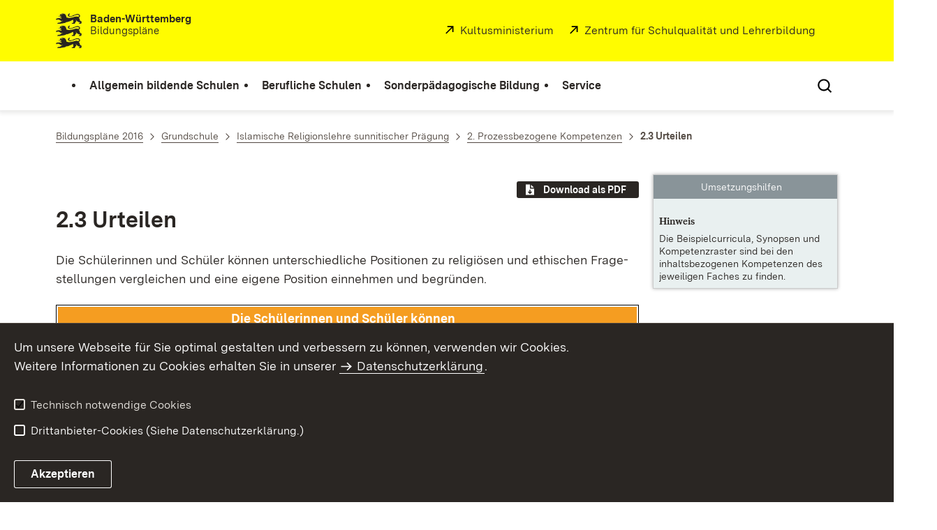

--- FILE ---
content_type: text/html;charset=UTF-8
request_url: https://www.bildungsplaene-bw.de/,Lde/LS/BP2016BW/ALLG/GS/RISL/PK/03
body_size: 9545
content:
<!DOCTYPE html>
<html class="no-js" lang="de">
	<head>
		<!--
			SV Request: https://www.bildungsplaene-bw.de/,Lde/BP2016BW_ALLG_GS_RISL_PK_03
						HTTP Request: https://www.bildungsplaene-bw.de/,Lde/BP2016BW_ALLG_GS_RISL_PK_03
						ItemId: cbi:///cms/3345745
						NodeId: cbi:///cms/3345745
						PageId: cbi:///cms/3345747
						Preview: false
			PreviewEditing: false
		-->
		
<link rel="dns-prefetch" href="https://cdn.jsdelivr.net">
<meta charset="UTF-8">
<meta name="viewport" content="width=device-width, initial-scale=1.0">
<meta http-equiv="x-ua-compatible" content="ie=edge">
<title>2.3 Urteilen - Bildungsplan</title>
<script>
    document.documentElement.className = document.documentElement.className.replace(/(\s|^)no-js(\s|$)/, '$1js$2');
    window.bawue2024 = {
        TITLE: '',
        ASSET_BASE_URL: '/',
        JS_BASE_URL: '/javascripts/',
        ICON_SPRITE_URL: '/site/bildungsplan-rebrush2024/resourceCached/232/prjbawue/media/icons/icons.svg',
        SITE_NAME: 'bildungsplan-rebrush2024',
    };
</script>
<link rel="stylesheet" media="screen" href="/site/bildungsplan-rebrush2024/resourceCached/232/prjbawue/css/main.css">
<link rel="stylesheet" media="print" href="/site/bildungsplan-rebrush2024/resourceCached/232/prjbawue/css/print.css">
<link rel="stylesheet" media="screen" href="/site/bildungsplan-rebrush2024/resourceCached/232/prjbawue/css/custom.css">
<link rel="stylesheet" media="print" href="/site/bildungsplan-rebrush2024/resourceCached/232/prjbawue/css/custom-print.min.css">
<link rel="stylesheet" media="screen" href="/site/bildungsplan-rebrush2024/resourceCached/232/prjbawue/css/fontawesome.min.css">
<link rel="stylesheet" media="screen" href="/site/bildungsplan-rebrush2024/resourceCached/232/prjbawue/css/glightbox.min.css">
<script src="/site/bildungsplan-rebrush2024/resourceCached/232/prjbawue/js/head.js" defer></script>
<link rel="preload" as="font" type="font/woff2" href="/site/bildungsplan-rebrush2024/resourceCached/232/prjbawue/fonts/BaWueSansWeb-Regular.woff2" crossorigin>
<link rel="preload" as="font" type="font/woff2" href="/site/bildungsplan-rebrush2024/resourceCached/232/prjbawue/fonts/BaWueSansWeb-Bold.woff2" crossorigin>
<link rel="preload" as="font" type="font/woff2" href="/site/bildungsplan-rebrush2024/resourceCached/232/prjbawue/fonts/BaWueSerifWeb-Regular.woff2" crossorigin>
<link rel="preload" as="font" type="font/woff2" href="/site/bildungsplan-rebrush2024/resourceCached/232/prjbawue/fonts/BaWueSerifWeb-Bold.woff2" crossorigin>
<link rel="apple-touch-icon" sizes="180x180" href="/site/bildungsplan-rebrush2024/resourceCached/232/components/favicon/apple-touch-icon.png">
<link rel="icon" type="image/png" sizes="32x32" href="/site/bildungsplan-rebrush2024/resourceCached/232/components/favicon/favicon-32x32.png">
<link rel="icon" type="image/png" sizes="16x16" href="/site/bildungsplan-rebrush2024/resourceCached/232/components/favicon/favicon-16x16.png">
<link rel="manifest" href="/site/bildungsplan-rebrush2024/resourceCached/232/components/favicon/site.webmanifest">
<link rel="mask-icon" href="/site/bildungsplan-rebrush2024/resourceCached/232/components/favicon/safari-pinned-tab.svg" color="#fffc00">
<meta name="msapplication-TileColor" content="#fffc00">
<meta name="theme-color" content="#fffc00">
<meta name="keywords" content="Wert ersetzen durch gemeinsame Schlüsselworte" />
<meta name="description" content="Wert ersetzen durch gemeinsame Seitenbeschreibung" />
<meta property="og:title" content="2.3 Urteilen">
<meta property="og:type" content="website">
<meta property="og:locale" content="de">
<meta property="og:url" content="https://www.bildungsplaene-bw.de/,Lde/BP2016BW_ALLG_GS_RISL_PK_03">
<script type="text/javascript" src="/site/bildungsplan-rebrush2024/resourceCached/232/libs/jquery/js/jquery-3.7.1.min.js"></script>
<link href="/site/bildungsplan-rebrush2024/resourceCached/232/libs/jquery-ui/css/smoothness/jquery-ui-1.14.1.min.css" rel="stylesheet" type="text/css" />
<script type="text/javascript" src="/site/bildungsplan-rebrush2024/resourceCached/232/libs/jquery-ui/js/jquery-ui-1.14.1.min.js"></script>
<link rel="stylesheet" href="/site/bildungsplan-rebrush2024/resourceCached/232/libs/scrolltop/css/ap-scroll-top.min.css">
<script src="/site/bildungsplan-rebrush2024/resourceCached/232/libs/scrolltop/js/ap-scroll-top.min.js"></script>
<link rel="stylesheet" media="screen" href="/site/bildungsplan-rebrush2024/resourceCached/232/libs/jquery-prettyphoto/css/prettyPhoto.css" />
<script src="/site/bildungsplan-rebrush2024/resourceCached/232/libs/jquery-prettyphoto/js/jquery.prettyPhoto.js"></script>
<link rel="stylesheet" href="/site/bildungsplan-rebrush2024/resourceCached/232/bildungsplan/css/lsbp.css">
<link rel="stylesheet" href="/site/bildungsplan-rebrush2024/resourceCached/232/bildungsplan/css/lsbp_print.css" media="print">
<link rel="stylesheet" href="/site/bildungsplan-rebrush2024/resourceCached/232/bildungsplan/css/jquery.fancybox.min.css">
<script src="/site/bildungsplan-rebrush2024/resourceCached/232/bildungsplan/js/lsbp.js"></script>
<script src="/site/bildungsplan-rebrush2024/resourceCached/232/bildungsplan/js/jquery.fancybox.min.js"></script>
<link href="/site/bildungsplan-rebrush2024/resourceCached/232/content/content.css" rel="stylesheet" type="text/css" />
<link rel="stylesheet" type="text/css" href="/site/bildungsplan-rebrush2024/resourceTemplate/bildungsplan/Lde/-/3345745/232/resource.content-colors.css" media="screen" />
<script type="text/javascript" src="/site/bildungsplan-rebrush2024/resourceCached/232/content/js/content.js"></script>
<script type="text/javascript" src="/site/bildungsplan-rebrush2024/resourceCached/232/pluginLib/pluginLib.-1042957653.js"></script>
<link href="/site/bildungsplan-rebrush2024/resourceCached/232/pluginLib/pluginLib.676121957.css" rel="stylesheet" type="text/css" />
<script src="/site/bildungsplan-rebrush2024/resourceCached/232/prjbawue/js/glightbox.min.js" defer></script>
<script async src="https://cdn.jsdelivr.net/npm/altcha/dist/altcha.min.js" type="module"></script>
<script src="/site/bildungsplan-rebrush2024/resourceCached/232/prjbawue/translations/en.js"></script>
<script src="/site/bildungsplan-rebrush2024/resourceCached/232/prjbawue/translations/fr.js"></script>
<link rel="stylesheet" media="screen" href="/site/bildungsplan-rebrush2024/resourceTemplate/bildungsplan/Lde/-/3345745/232/resource.content-dynamic.css" />
<link rel="stylesheet" media="screen" href="/site/bildungsplan-rebrush2024/resourceTemplate/bildungsplan/Lde/-/3345745/232/resource.custom-content-dynamic.css" />

		<link rel="stylesheet" href="/site/bildungsplan-rebrush2024/resourceCached/232/prjbawue/css/bildungsplan.min.css" media="all">
<link rel="stylesheet" href="/site/bildungsplan-rebrush2024/resourceCached/232/prjbawue/css/leftNavigation.min.css" media="all">
<script src="/site/bildungsplan-rebrush2024/resourceCached/232/prjbawue/js/bildungsplan.min.js"></script>
<script src="/site/bildungsplan-rebrush2024/resourceCached/232/prjbawue/js/leftNavigation.min.js"></script>
<script src="/site/bildungsplan-rebrush2024/resourceCached/232/prjbawue/js/searchNavigation.min.js"></script>
<script src="https://www.bildungsplaene-bw.de/site/bildungsplan-rebrush2024/get/documents/lsbw/MathJax/MathJax.js?config=TeX-AMS-MML_HTMLorMML"></script>
	</head>

	<body class="v-lp js-searchable">
		<div class="page" id="page">
			<a class="skip-link t-dark" href="#content" title="Zum Inhalt springen">
    <span class="icon-link skip-link__text">
        <span class="icon-link__button">
            <svg class="icon icon--arrow-right icon-link__icon" viewBox="0 0 200 200" aria-hidden="true">
                <use xlink:href="#icon-arrow-right"></use>
            </svg>
        </span>
        <span class="icon-link__text">Zum Inhalt springen</span>
    </span>
</a>			


<header class="header">
    <script id="bwHeaderNavigation" type="application/json">
                    {"25861925":{"order":1,"level":0,"title":"Berufliche Schulen","link":"#","target":"_self","active":0,"current":0,"hasChildren":false,"hasSubpages":1,"children":[{"25862053":{"order":0,"level":1,"title":"Berufsschule","link":"/,Lde/25862055","target":"_self","active":0,"current":0,"hasChildren":false,"hasSubpages":0,"children":[]},"25862064":{"order":1,"level":1,"title":"Berufsvorbereitende Bildungsangebote","link":"/,Lde/25862066","target":"_self","active":0,"current":0,"hasChildren":false,"hasSubpages":0,"children":[]},"25862074":{"order":2,"level":1,"title":"Berufsfachschule","link":"/,Lde/25862076","target":"_self","active":0,"current":0,"hasChildren":false,"hasSubpages":0,"children":[]},"25862084":{"order":3,"level":1,"title":"Berufskolleg","link":"/,Lde/25862086","target":"_self","active":0,"current":0,"hasChildren":false,"hasSubpages":0,"children":[]},"25862099":{"order":4,"level":1,"title":"Berufliches Gymnasium","link":"/,Lde/25862101","target":"_self","active":0,"current":0,"hasChildren":false,"hasSubpages":0,"children":[]},"25862109":{"order":5,"level":1,"title":"Berufsoberschule","link":"/,Lde/25862111","target":"_self","active":0,"current":0,"hasChildren":false,"hasSubpages":0,"children":[]},"25862119":{"order":6,"level":1,"title":"Fachschule","link":"/,Lde/25862121","target":"_self","active":0,"current":0,"hasChildren":false,"hasSubpages":0,"children":[]}},{"25862129":{"order":7,"level":1,"title":"Schulartübergreifend","link":"/,Lde/25862131","target":"_self","active":0,"current":0,"hasChildren":false,"hasSubpages":0,"children":[]},"25862140":{"order":8,"level":1,"title":"Bildungsplanarchiv (berufliche Schulen)","link":"/,Lde/25862142","target":"_self","active":0,"current":0,"hasChildren":false,"hasSubpages":0,"children":[]}}]},"25861938":{"order":2,"level":0,"title":"Sonderpädagogische Bildung","link":"#","target":"_self","active":0,"current":0,"hasChildren":false,"hasSubpages":1,"children":[{"25862152":{"order":0,"level":1,"title":"Bildungspläne nach Förderschwerpunkten","link":"#","target":"_self","active":0,"current":0,"hasChildren":false,"hasSubpages":1,"children":{"25862170":{"order":0,"level":2,"title":"Förderschwerpunkt Geistige Entwicklung 2022","link":"/,Lde/25862172","target":"_self","active":0,"current":0,"hasChildren":false,"hasSubpages":0,"children":[]},"25862182":{"order":1,"level":2,"title":"Förderschwerpunkt Lernen 2022","link":"/,Lde/25862184","target":"_self","active":0,"current":0,"hasChildren":false,"hasSubpages":0,"children":[]},"25862194":{"order":2,"level":2,"title":"Förderschwerpunkt Hören 2011","link":"/,Lde/25862196","target":"_self","active":0,"current":0,"hasChildren":false,"hasSubpages":0,"children":[]},"25862219":{"order":3,"level":2,"title":"Förderschwerpunkt körperliche und motorische Entwicklung 2015","link":"/,Lde/25862221","target":"_self","active":0,"current":0,"hasChildren":false,"hasSubpages":0,"children":[]},"25862236":{"order":4,"level":2,"title":"Förderschwerpunkt Sehen 2011","link":"/,Lde/25862238","target":"_self","active":0,"current":0,"hasChildren":false,"hasSubpages":0,"children":[]},"25862253":{"order":5,"level":2,"title":"Förderschwerpunkt Sprache 2012","link":"/,Lde/25862255","target":"_self","active":0,"current":0,"hasChildren":false,"hasSubpages":0,"children":[]},"25862270":{"order":6,"level":2,"title":"Förderschwerpunkt emotionale und soziale Entwicklung 2010","link":"/,Lde/25862272","target":"_self","active":0,"current":0,"hasChildren":false,"hasSubpages":0,"children":[]},"25862308":{"order":7,"level":2,"title":"Förderschwerpunkt Schüler in längerer Krankenhausbehandlung","link":"/,Lde/25862310","target":"_self","active":0,"current":0,"hasChildren":false,"hasSubpages":0,"children":[]}}}},{"25862319":{"order":1,"level":1,"title":"Ab dem Schuljahr 2022/2023 nicht mehr gültige Bildungspläne (Archiv)","link":"#","target":"_self","active":0,"current":0,"hasChildren":false,"hasSubpages":1,"children":{"25862323":{"order":1,"level":2,"title":"Förderschwerpunkt Lernen 2008","link":"/,Lde/2128165_25861938_25862319_25862323_25276904","target":"_self","active":0,"current":0,"hasChildren":false,"hasSubpages":0,"children":[]},"25862324":{"order":2,"level":2,"title":"Förderschwerpunkt geistige Entwicklung 2009","link":"/,Lde/2128165_25861938_25862319_25862324_25276910","target":"_self","active":0,"current":0,"hasChildren":false,"hasSubpages":0,"children":[]}}}},{"25862325":{"order":2,"level":1,"title":"Sonderpädagogische Bildungs- und Beratungszentren (SBBZ)","link":"/,Lde/25862327","target":"_self","active":0,"current":0,"hasChildren":false,"hasSubpages":0,"children":[]}}]},"25861913":{"order":0,"level":0,"title":"Allgemein bildende Schulen","link":"#","target":"_self","active":0,"current":0,"hasChildren":false,"hasSubpages":1,"children":[{"25861955":{"order":0,"level":1,"title":"Bildungspläne nach Schularten","link":"#","target":"_self","active":0,"current":0,"hasChildren":false,"hasSubpages":1,"children":{"25862909":{"order":0,"level":2,"title":"Bildungsplan der Grundschule","link":"/,Lde/25862912","target":"_self","active":0,"current":0,"hasChildren":false,"hasSubpages":0,"children":[]},"25862919":{"order":1,"level":2,"title":"Gemeinsamer Bildungsplan der Sekundarstufe I","link":"/,Lde/25862921","target":"_self","active":0,"current":0,"hasChildren":false,"hasSubpages":0,"children":[]},"25862928":{"order":2,"level":2,"title":"Bildungsplan des Gymnasiums","link":"/,Lde/25862930","target":"_self","active":0,"current":0,"hasChildren":false,"hasSubpages":0,"children":[]},"25862937":{"order":3,"level":2,"title":"Bildungsplan der Oberstufe an Gemeinschaftsschulen","link":"/,Lde/25862939","target":"_self","active":0,"current":0,"hasChildren":false,"hasSubpages":0,"children":[]}}},"25861989":{"order":1,"level":1,"title":"Anhörungsfassungen","link":"/,Lde/ANHOERUNG","target":"_self","active":0,"current":0,"hasChildren":false,"hasSubpages":0,"children":[]}},{"25862007":{"order":2,"level":1,"title":"Leitperspektiven","link":"/,Lde/25862009","target":"_self","active":0,"current":0,"hasChildren":false,"hasSubpages":0,"children":[]},"25862028":{"order":3,"level":1,"title":"Schulartübergreifende verbindliche Werke","link":"#","target":"_self","active":0,"current":0,"hasChildren":false,"hasSubpages":1,"children":{"25863096":{"order":3,"level":2,"title":"Leitfaden Demokratiebildung","link":"/,Lde/25863098","target":"_self","active":0,"current":0,"hasChildren":false,"hasSubpages":0,"children":[]},"25863110":{"order":4,"level":2,"title":"Rechtschreibrahmen","link":"/,Lde/25863112","target":"_self","active":0,"current":0,"hasChildren":false,"hasSubpages":0,"children":[]},"25863123":{"order":5,"level":2,"title":"Grammatikrahmen","link":"/,Lde/25863125","target":"_self","active":0,"current":0,"hasChildren":false,"hasSubpages":0,"children":[]}}}},{"25862036":{"order":4,"level":1,"title":"Implementierung","link":"#","target":"_self","active":0,"current":0,"hasChildren":false,"hasSubpages":1,"children":{"25863202":{"order":4,"level":2,"title":"Inkrafttreten","link":"/,Lde/25863204","target":"_self","active":0,"current":0,"hasChildren":false,"hasSubpages":0,"children":[]},"25863458":{"order":5,"level":2,"title":"Implementierungskonzept überarbeiteter Pläne","link":"/,Lde/25863460","target":"_self","active":0,"current":0,"hasChildren":false,"hasSubpages":0,"children":[]}}}},{"25862043":{"order":5,"level":1,"title":"Informationen zum Bildungsplan 2016","link":"#","target":"_self","active":0,"current":0,"hasChildren":false,"hasSubpages":1,"children":{"25863630":{"order":5,"level":2,"title":"Einführung in den Bildungsplan 2016","link":"/,Lde/25863633","target":"_self","active":0,"current":0,"hasChildren":false,"hasSubpages":0,"children":[]},"25863646":{"order":6,"level":2,"title":"Lehrkräftebegleitheft","link":"/,Lde/25863648","target":"_self","active":0,"current":0,"hasChildren":false,"hasSubpages":0,"children":[]},"25863651":{"order":7,"level":2,"title":"Umsetzungshilfen zum Bildungsplan","link":"/,Lde/25863653","target":"_self","active":0,"current":0,"hasChildren":false,"hasSubpages":0,"children":[]},"25863656":{"order":8,"level":2,"title":"Zugelassene Schulbücher","link":"/,Lde/25863658","target":"_self","active":0,"current":0,"hasChildren":false,"hasSubpages":0,"children":[]}}}}]},"25861946":{"order":3,"level":0,"title":"Service","link":"#","target":"_self","active":0,"current":0,"hasChildren":false,"hasSubpages":1,"children":[{"25862338":{"order":0,"level":1,"title":"Impressum","link":"/,Lde/impressum","target":"_self","active":0,"current":0,"hasChildren":false,"hasSubpages":0,"children":[]},"25862358":{"order":1,"level":1,"title":"Datenschutz","link":"/,Lde/datenschutz","target":"_self","active":0,"current":0,"hasChildren":false,"hasSubpages":0,"children":[]}}]}}
            </script>

    <div class="header__accent">
        <div class="header__container">
            <!-- Logo-->
            <div class="header__logo">
                <a class="logo" href="/,Lde/Startseite" title="Bildungspläne Baden-Württemberg">
                    <img class="logo__image" src="/site/bildungsplan-rebrush2024/get/params_E533855079/2128213/L%C3%B6wen.jpeg" alt="Löwen">
                    <span class="logo__text">
                        <span>
                            <b>Baden-Württemberg</b><br />Bildungspläne
                        </span>
                    </span>
                </a>
            </div>

            <div class="header__external">
                
                    
                                                                        
                                                    <a class="icon-link" href="http://www.km-bw.de" title="Kultusministerium" rel="noopener noreferrer" target="_blank" aria-label="Kultusministerium">
    <span class="icon-link__button">
        <svg class="icon icon--external icon-link__icon" viewBox="0 0 200 200" aria-hidden="true">
            <use xlink:href="#icon-external"></use>
        </svg>
    </span>
    <span class="icon-link__text">Kultusministerium</span>
</a>                                            
                                                                        
                                                    <a class="icon-link" href="http://www.zsl-bw.de" title="" rel="noopener noreferrer" target="_self" aria-label="">
    <span class="icon-link__button">
        <svg class="icon icon--external icon-link__icon" viewBox="0 0 200 200" aria-hidden="true">
            <use xlink:href="#icon-external"></use>
        </svg>
    </span>
    <span class="icon-link__text">Zentrum für Schulqualität und Lehrerbildung</span>
</a>                                                            
                                                            


                                                </div>

            <nav class="header__mikronav" aria-labelledby="mikronav-label">
                <span class="u-hidden-visually" id="mikronav-label">Links zu barrierefreien Angeboten und anderen Sprachen</span>
                <ul class="header__mikronav-list">
                    
                    <!-- Language Dropdown-->
                    
                    <!-- This is the no-js Fallback, will be replaced by JS-->
                    <li class="header__service">
                        <ul>
                            						
	
				
		
		
		<li class="header__search">
			<button class="header__icon js-tooltip"
					aria-expanded="false"
					aria-controls="header-icon-tooltip--search---481640471"
					aria-labelledby="header-icon-label--search---481640471"
					data-template="header-icon-tooltip--search---481640471"
					type="button"
					data-suggest-url="/site/bildungsplan-rebrush2024/search/3345745/Lde/suche.html"
					data-url="/site/bildungsplan-rebrush2024/search/3345745/Lde/suche.html"
					data-suggest=""
					data-suggest-title="Top-Themen"
					data-search-field-placeholder="Suchbegriff eingeben"
					data-search-field-label="Suchbegriff eingeben">
				<svg class="icon icon--search header__svg" viewBox="0 0 200 200" aria-hidden="true">
					<use xlink:href="#icon-search"></use>
				</svg>

				<span class="header__icon-text" hidden id="header-icon-label--search---481640471">
					Suche				</span>

				<span class="tooltip__content" id="header-icon-tooltip--search---481640471">
					Suche				</span>
			</button>
		</li>
	                            <li class="header__burger">
                                                                                                                                <a class="header__icon js-tooltip" href="/site/bildungsplan-rebrush2024/sitemap/2128165/Lde/inhaltsuebersicht.html" aria-expanded="false" aria-controls="header-icon-tooltip--burger---828426363" aria-labelledby="header-icon-label--burger---828426363" data-template="header-icon-tooltip--burger---828426363">
                                    <svg class="icon icon--burger-menu header__svg" viewBox="0 0 200 200" aria-hidden="true">
                                        <use xlink:href="#icon-burger-menu"></use>
                                    </svg>
                                    <span class="header__icon-text" hidden id="header-icon-label--burger---828426363">Menü</span>
                                    <span class="tooltip__content" id="header-icon-tooltip--burger---828426363">Menü</span>
                                </a>
                            </li>
                        </ul>
                    </li>
                </ul>
            </nav>
        </div>
    </div>

    <div class="header__main">
        <div class="header__container">
            <nav class="header__mainnav main-menu" id="header-mainnav" aria-label="Hauptnavigation">
                <!-- This is the no-js Fallback, will be replaced by JS-->
                <ul class="header__mainnav-list">
                                                                        <li class="header__item">
                                <a class="header__link" href="#">
                                    <span class="header__text">Allgemein bildende Schulen</span>
                                </a>
                            </li>
                                                                                                <li class="header__item">
                                <a class="header__link" href="#">
                                    <span class="header__text">Berufliche Schulen</span>
                                </a>
                            </li>
                                                                                                <li class="header__item">
                                <a class="header__link" href="#">
                                    <span class="header__text">Sonderpädagogische Bildung</span>
                                </a>
                            </li>
                                                                                                <li class="header__item">
                                <a class="header__link" href="#">
                                    <span class="header__text">Service</span>
                                </a>
                            </li>
                                                            </ul>
            </nav>

            <!-- This is the no-js Fallback, that needs to be a duplicate from the above .header__service (except the "div" is a "nav" here). Will be replaced by JS afterwords.-->
                        <nav class="header__service" aria-labelledby="header-service-label---182040994">
                <span class="u-hidden-visually" id="header-service-label---182040994">Inhaltsübersicht mit Suchfunktion</span>
                <ul class="header__service-list">
                    						
	
				
		
		
		<li class="header__search">
			<button class="header__icon js-tooltip"
					aria-expanded="false"
					aria-controls="header-icon-tooltip--search---1423584968"
					aria-labelledby="header-icon-label--search---1423584968"
					data-template="header-icon-tooltip--search---1423584968"
					type="button"
					data-suggest-url="/site/bildungsplan-rebrush2024/search/3345745/Lde/suche.html"
					data-url="/site/bildungsplan-rebrush2024/search/3345745/Lde/suche.html"
					data-suggest=""
					data-suggest-title="Top-Themen"
					data-search-field-placeholder="Suchbegriff eingeben"
					data-search-field-label="Suchbegriff eingeben">
				<svg class="icon icon--search header__svg" viewBox="0 0 200 200" aria-hidden="true">
					<use xlink:href="#icon-search"></use>
				</svg>

				<span class="header__icon-text" hidden id="header-icon-label--search---1423584968">
					Suche				</span>

				<span class="tooltip__content" id="header-icon-tooltip--search---1423584968">
					Suche				</span>
			</button>
		</li>
	                </ul>
            </nav>
        </div>
    </div>
</header>						
        
        
    			<main class="page__content" id="content">
					
		<div class="breadcrumb">
			<div class="breadcrumb__inner">
				<nav class="breadcrumb__nav" aria-label="Breadcrumb">
					<ol class="breadcrumb__list" itemscope itemtype="https://schema.org/BreadcrumbList">
																																																															<li class="breadcrumb__list-item" itemprop="itemListElement" itemscope itemtype="https://schema.org/ListItem">
													<a class="breadcrumb__item" href="/,Lde/BP2016BW_ALLG" itemtype="https://schema.org/Thing" itemprop="item" itemscope="itemscope" title="Bildungspl&auml;ne 2016">
														<span class="breadcrumb__item-label" itemprop="name">Bildungspl&auml;ne 2016</span>
													</a>
													<meta itemprop="position" content="1">
												</li>
																																																																																															<li class="breadcrumb__list-item" itemprop="itemListElement" itemscope itemtype="https://schema.org/ListItem">
													<a class="breadcrumb__item" href="/,Lde/BP2016BW_ALLG_GS" itemtype="https://schema.org/Thing" itemprop="item" itemscope="itemscope" title="Grundschule">
														<span class="breadcrumb__item-label" itemprop="name">Grundschule</span>
													</a>
													<meta itemprop="position" content="2">
												</li>
																																																																																															<li class="breadcrumb__list-item" itemprop="itemListElement" itemscope itemtype="https://schema.org/ListItem">
													<a class="breadcrumb__item" href="/,Lde/BP2016BW_ALLG_GS_RISL" itemtype="https://schema.org/Thing" itemprop="item" itemscope="itemscope" title="Islamische Religionslehre sunnitischer Pr&auml;gung">
														<span class="breadcrumb__item-label" itemprop="name">Islamische Religionslehre sunnitischer Pr&auml;gung</span>
													</a>
													<meta itemprop="position" content="3">
												</li>
																																																																																															<li class="breadcrumb__list-item" itemprop="itemListElement" itemscope itemtype="https://schema.org/ListItem">
													<a class="breadcrumb__item" href="/,Lde/BP2016BW_ALLG_GS_RISL_PK" itemtype="https://schema.org/Thing" itemprop="item" itemscope="itemscope" title="2. Prozessbezogene Kompetenzen">
														<span class="breadcrumb__item-label" itemprop="name">2. Prozessbezogene Kompetenzen</span>
													</a>
													<meta itemprop="position" content="4">
												</li>
																																																																								<li class="breadcrumb__list-item" itemprop="itemListElement" itemscope itemtype="https://schema.org/ListItem">
											<span class="breadcrumb__item" aria-current="page" itemtype="https://schema.org/Thing" itemprop="item" itemscope="itemscope">
												<span class="breadcrumb__item-label" itemprop="name">2.3 Urteilen</span>
											</span>
											<meta itemprop="position" content="5">
										</li>
																																																				</ol>
				</nav>
			</div>
		</div>
					

								


<div class="page__section page__section--half">
	        <div class="grid grid--75-25">
            <div class="grid__row">
                
                <div class="grid__col grid__col--1">
                    <div class="contentslot slot-content">
                        		                    
	    <div class="bildungsplan-download-link" data-bpid="BP2016BW_ALLG_GS_RISL_PK_03" data-bptitle="2.3 Urteilen">
        <a class="button button--primary button--small" href="/site/bildungsplan-rebrush2024/bpExport/3345745/Lde/index.html?_page=0&requestMode=PDF&_finish=Erstellen" target="_blank" title="Als PDF exportieren">
            <svg class="icon icon--bw-file-download-solid button__icon" viewBox="0 0 200 200" aria-hidden="true">
                <use xlink:href="#icon-bw-file-download-solid"></use>
            </svg>
            <span class="button__text">Download als PDF</span>
        </a>
    </div>

   <!-- hyphenated page content start -->
	<div class="text">
                    <h2 class="headline headline--2"> 2.3 Ur­tei­len </h2>
                            <div class="composedcontent-pbsbw---html-element-simple" id="anker3345750">
  <div class="basecontent-pbsbw---html-editor-simple" id="anker3345751">
<p>Die Schü­le­rin­nen und Schü­ler kön­nen un­ter­schied­li­che Po­si­tio­nen zu re­li­giö­sen und ethi­schen Fra­ge­stel­lun­gen ver­glei­chen und ei­ne ei­ge­ne Po­si­ti­on ein­neh­men und be­grün­den.</p>
</div>  </div>
        	</div>

    <section class="table PTK_GESAMT">
        <div class="table__scroll-wrapper">
            <table class="table__inner">
                <tbody class="table__body">
                    <tr class="table__row">
    <td class="table__cell PTK_INTRO">
	    <span>Die Schü­le­rin­nen und Schü­ler kön­nen</span>
    </td>
</tr>

	<tr class="table__row">
    <td class="table__cell PTK_TK" data-bpid="BP2016BW_ALLG_GS_RISL_PK_03_01">
        <a id="BP2016BW_ALLG_GS_RISL_PK_03_01"></a>
	    		    <div class="composedcontent-pbsbw---html-element-simple" id="anker3345754">
  <div class="basecontent-pbsbw---html-editor-simple" id="anker3345755">
  <div class="teilkompetenzNumber">1.</div>
  <div class="teilkompetenzText">
<p>Si­tua­tio­nen be­schrei­ben, in de­nen Men­schen re­li­gi­ös-e­thi­sche Grund­er­fah­run­gen ma­chen und dar­aus re­li­giö­se Fra­ge­stel­lun­gen ent­wi­ckeln</p>
</div>
</div>  </div>
	        </td>
</tr>	<tr class="table__row">
    <td class="table__cell PTK_TK" data-bpid="BP2016BW_ALLG_GS_RISL_PK_03_02">
        <a id="BP2016BW_ALLG_GS_RISL_PK_03_02"></a>
	    		    <div class="composedcontent-pbsbw---html-element-simple" id="anker3345757">
  <div class="basecontent-pbsbw---html-editor-simple" id="anker3345758">
  <div class="teilkompetenzNumber">2.</div>
  <div class="teilkompetenzText">
<p>aus­ge­hend von kon­kre­ten Si­tua­tio­nen un­ter­schied­li­che Po­si­tio­nen zu re­li­giö­sen und ethi­schen Fra­ge­stel­lun­gen dar­stel­len und ver­glei­chen</p>
</div>
</div>  </div>
	        </td>
</tr>	<tr class="table__row">
    <td class="table__cell PTK_TK" data-bpid="BP2016BW_ALLG_GS_RISL_PK_03_03">
        <a id="BP2016BW_ALLG_GS_RISL_PK_03_03"></a>
	    		    <div class="composedcontent-pbsbw---html-element-simple" id="anker3345760">
  <div class="basecontent-pbsbw---html-editor-simple" id="anker3345761">
  <div class="teilkompetenzNumber">3.</div>
  <div class="teilkompetenzText">
<p>ei­nen ei­ge­nen Stand­punkt da­zu ein­neh­men und be­grün­den</p>
</div>
</div>  </div>
	        </td>
</tr>                </tbody>
            </table>
        </div>
    </section>
<!-- hyphenated page content ends -->
        		                                    </div>

                    <hr class="seperator-dashed">

                    <div class="bildungsplan-download-link">
                                                                                    <a class="button button--primary button--small" href="/site/bildungsplan-rebrush2024/bpExport/3345745/Lde/index.html?_page=0&requestMode=PDF&_finish=Erstellen" target="_blank" title="Als PDF exportieren">
                                    <svg class="icon icon--bw-file-download-solid button__icon" viewBox="0 0 200 200" aria-hidden="true">
                                        <use xlink:href="#icon-bw-file-download-solid"></use>
                                    </svg>
                                    <span class="button__text">Download als PDF</span>
                                </a>
                                                                        </div>
                </div>

                                    <div class="grid__col grid__col--2">
                        
    <script>
        function shortenText(text, length, suffix) {
            let newtext;
            if (text.length > length) {
                newtext = text.slice(0, length - suffix) + '...' + text.slice(text.length - suffix);
            } else {
                newtext = text;
            }

            return newtext;
        }

        function clearUh() {
                            $('#uh-Beispielcurricula').empty();
                            $('#uh-Kompetenzraster').empty();
                            $('#uh-Lernwegelisten_und_Lernmaterialien').empty();
                            $('#uh-Synopsen').empty();
                            $('#uh-Materialien').empty();
                            $('#uh-Fortbildungen').empty();
                            $('#uh-Fortbildungsmaterialien').empty();
                            $('#uh-Unterrichtsbeispiele').empty();
                            $('#uh-Unterrichtsmaterialien').empty();
                            $('#uh-Handreichungen').empty();
                        $('#uh-Sonstiges').empty();
        }

        function loadUh() {
            clearUh();

            let bpids = "BP2016BW_ALLG_GS_RISL_PK_03,BP2016BW_ALLG_GS_RISL_PK,BP2016BW_ALLG_GS_RISL,BP2016BW_ALLG_GS,BP2016BW_ALLG,";
            const bpidsTK = "BP2016BW_ALLG_GS_RISL_PK_03,BP2016BW_ALLG_GS_RISL_PK_03_01,BP2016BW_ALLG_GS_RISL_PK_03_02,BP2016BW_ALLG_GS_RISL_PK_03_03";

            if (bpids.endsWith(',')) {
                bpids = bpids.slice(0, -1);
            }

            $('#uhlistlist').empty();
            const uharray = [];

            const jsoncms = (() => {
                let json = null;
                const sendData = {
                    'itemids': "3345745,3345703,3345699,5826261,3135682,3135543,6549097,6549077,2128165,",
                    'bpids': bpids + ',' + bpidsTK
                };

                $.ajax({
                    type: "POST",
                    global: false,
                    url: "/site/bildungsplan-rebrush2024/uhService/3345745/Lde/index.html?function=getuhitems",
                    dataType: "json",
                    async: false,
                    data: sendData,
                    success: data => json = data
                });

                return json;
            })();

            $(jsoncms.umsetzungshilfen).each((index, item) => uharray.push(item));

            if (uharray.length === 0) {
                return;
            }

            $(uharray).each((index, value) => {
                if (!value.classification) {
                    value.classification = "Sonstiges";
                }

                const classList = value.classification.replace("[", "").replace("]", "").split(",");

                classList.forEach(classNameRaw => {
                    const className = classNameRaw.trim();
                    const classification = "uh-" + className.split(' ').join('_');

                    if ($("#" + classification + " .headline").length === 0) {
                        $("#" + classification).prepend('<div class="headline">' + className + '</div>');
                    }

                    const opt = $('<div>', { class: 'uhentry' });

                    let newInnerHtml = '<span class="uhtitle"><a class="link link--internal uhelement" id="lazy-' + value.id + '" href="#uhlayercont-' + value.id + '" title="' + value.title + '" aria-label="' + value.title + '" aria-haspopup="dialog" aria-expanded="false">' + shortenText(value.title, 25, 0) + '</a></span>';

                    if (value.requiresaccountinfolink) {
                        newInnerHtml += '<span class="uhtitle_icon"><i class="fas fa-lock"></i></span>';
                    }

                    opt.html(newInnerHtml);
                    $("#" + classification).append(opt);
                });

                const newid = 'uhlayercont-' + value.id;
                const opt2 = $('#uhlayervorlage').clone().attr('id', newid).attr('aria-labelledby', 'uhlayercont-title-' + value.id).show();

                opt2.find('.uhlayerh3').attr('id', 'uhlayercont-title-' + value.id);
                opt2.find('.uhlayerh3').html(value.title);
                opt2.find('p.uhlayertext1').html(value.shortdesc);
                opt2.find('div.uhlayermedienicon').html('<a href="' + value.link + '" target="_blank"><picture class="picture"><img class="picture__image" src="/site/bildungsplan/get/documents/lsbw/Bildungsplaene/Icons/' + value.type.toLowerCase() + '.png" alt="' + value.type.toLowerCase() + '" loading="lazy"></picture></a>');
                opt2.find('p.uhlayermedientyptext').html("Typ: " + value.type);

                if (value.sprache) {
                    opt2.find('p.uhlayermedientypsprache').html("Sprache: " + value.sprache);
                }

                if (value.link) {
                    opt2.find('p.uhlayerlink').html('<a class="link link--external" href="' + value.link + '" title="Weiter zur Umsetzungshilfe beim Anbieter" target="_blank">Weiter zur Umsetzungshilfe beim Anbieter (' + value.organization + ')</a>');
                }

                if (value.requiresaccountinfolink) {
                    opt2.find('div.uhlayerlinkrequiresaccount').show().html('<i class="fas fa-lock"></i> Der Zugang zu ' + value.requiresaccounttype + ' erfordert einen Login. Bitte rufen Sie diesen <a class="link link--external" href="' + value.requiresaccountinfolink + '" title="' + value.requiresaccountinfolink + '" target="_blank">Link</a> auf.');
                }

                if (value.vorschaubild) {
                    opt2.find('div.uhlayerbild').html('<a href="' + value.link + '" target="_blank"><img src="' + value.vorschaubild + '" alt="' + value.bildquelle + '" loading="lazy"></a>');

                    let uhlayerbildText = "";
                    if (value.bildquellenlink) {
                        uhlayerbildText += 'Bildquelle: <a class="link link--external" href="' + value.bildquellenlink + '" title="' + value.bildquellenlink + '" target="_blank">' + value.bildquelle + '</a>';
                    }

                    if (value.bildlizenz) {
                        if (value.bildlizenzlink) {
                            uhlayerbildText += '<br/>Lizenz: <a class="link link--external" href="' + value.bildlizenzlink + '" title="' + value.bildlizenzlink + '" target="_blank">' + value.bildlizenz + '</a>';
                        } else {
                            uhlayerbildText += '<br/>Lizenz: ' + value.bildlizenz;
                        }
                    }

                    opt2.find('div.uhlayerbildText').html('<p>' + uhlayerbildText + '</p>');
                }

                $("#umsetzungshilfen-layer").append(opt2);
            });

            const woerter = [];

            if ($('#uh-Beispielcurricula').is(":empty")) {
                woerter.push("Beispielcurricula");
            }

            if ($('#uh-Synopsen').is(":empty")) {
                woerter.push("Synopsen");
            }

            if ($('#uh-Kompetenzraster').is(":empty")) {
                woerter.push("Kompetenzraster");
            }

            if (woerter.length === 0) {
                $('#uh-hinweis').hide();
            } else if (woerter.length === 1) {
                $('#hinweislisteuh').html(woerter[0]);
            } else if (woerter.length === 2) {
                $('#hinweislisteuh').html(woerter[0] + " und " + woerter[1]);
            } else if (woerter.length === 3) {
                $('#hinweislisteuh').html(woerter[0] + ", " + woerter[1] + " und " + woerter[2]);
            }
        }

        function hasTagging(element) {
            const linkid = $(element).attr('id').split("/").pop();
            let returnval = false;

            $.ajax({
                async: false,
                global: false,
                url: "/site/bildungsplan-rebrush2024/uhService/3345745/Lde/index.html?function=istagged&value=" + linkid,
                dataType: "json",
                success: data => {
                    if (data.result === "TRUE") {
                        returnval = true;
                    }
                }
            });

            return returnval;
        }
    </script>

    <div class="uhlayercont" id="uhlayervorlage" role="dialog" aria-hidden="true" style="display: none;">
        <div class="uhlayerh3div">
            <h3 class="headline headline--6 uhlayerh3"></h3>
        </div>

        <div class="uhlayerblock">
            <div class="uhlayerblocklinks">
                <p class="uhlayertext1"></p>
                <div class="uhlayermedientyp">
                    <div class="uhlayermedienicon"></div>
                    <div class="uhlayermedieninfos">
                        <p class="uhlayermedientyptext"></p>
                        <p class="uhlayermedientypsprache"></p>
                    </div>
                </div>
                <p class="uhlayerlink"></p>
            </div>

            <div class="uhlayerblockrechts">
                <div class="uhlayerbild"></div>
                <div class="uhlayerbildText"></div>
            </div>
        </div>

        <div class="uhlayerlinkrequiresaccount" style="display: none;"></div>

        <div class="uhlayerfooter">
            Die verlinkten Unterstützungsmaterialien sind nicht Bestandteil des Bildungsplans und liegen außerhalb von <a class="link link--internal" href="www.bildungsplaene-bw.de" title="www.bildungsplaene-bw.de">www.bildungsplaene-bw.de</a>.<br/>
            Die inhaltliche Verantwortung liegt beim jeweiligen Anbieter.
        </div>
    </div>

    <div class="BP_RIGHTHAND sticky2">
        <div class="ls-righthand-title">
            <span>Umsetzungshilfen</span>
        </div>

        <div class="umsetzungshilfen-block">
                            <div id="uh-Beispielcurricula"></div>
                            <div id="uh-Kompetenzraster"></div>
                            <div id="uh-Lernwegelisten_und_Lernmaterialien"></div>
                            <div id="uh-Synopsen"></div>
                            <div id="uh-Materialien"></div>
                            <div id="uh-Fortbildungen"></div>
                            <div id="uh-Fortbildungsmaterialien"></div>
                            <div id="uh-Unterrichtsbeispiele"></div>
                            <div id="uh-Unterrichtsmaterialien"></div>
                            <div id="uh-Handreichungen"></div>
                        <div id="uh-Sonstiges"></div>
            <div id="uh-hinweis">
                <div class="headline">Hinweis</div>
Die <span id="hinweislisteuh">Beispielcurricula, Synopsen und Kompetenzraster</span> sind bei den inhaltsbezogenen Kompetenzen des jeweiligen Faches zu finden.
            </div>
        </div>

        <div id="umsetzungshilfen-layer" style="display: none;"></div>
    </div>

    <script>
        loadUh();
    </script>
                    </div>
                            </div>
        </div>
	
	</div>							</main>

												
			

<footer class="footer t-dark">
    
    <div class="footer__inner footer__inner--bottom">
        <div class="footer__logo">
                            <div class="logo">
                    <img class="logo__image" src="/site/bildungsplan-rebrush2024/resourceCached/232/prjbawue/media/images/logos/logo-lp-white.svg" title="Logo Landesportal Baden-Württemberg" alt="Logo Landesportal Baden-Württemberg">
                </div>
                    </div>

        <div class="footer__meta">
            <div class="footer__navigation" aria-label="Meta-Navigation" role="navigation">
                
<ul class="footer__navigation-list footer__navigation-list--inline">
	
		
						
											
								
									<li class="footer__navigation-item" id="type-inhalt">
						<a class="footer__link footer__navigation-link" href="/site/bildungsplan-rebrush2024/sitemap/2128165/Lde/inhaltsuebersicht.html" target="_self" title="Interner Link: Inhaltsübersicht">
							Inhaltsübersicht
						</a>
					</li>
									
						
											
																
									<li class="footer__navigation-item">
						<a class="footer__link footer__navigation-link" href="/,Lde/impressum" target="_self" title="Interner Link: Impressum">
							Impressum
						</a>
					</li>
									
						
											
																
									<li class="footer__navigation-item">
						<a class="footer__link footer__navigation-link" href="/,Lde/datenschutz" target="_self" title="Interner Link: Datenschutz">
							Datenschutz
						</a>
					</li>
									
						
											
																
									<li class="footer__navigation-item">
						<a class="footer__link footer__navigation-link" href="https://zsl-bw.de/,Lde/startseite/service/erklaerung-zur-barrierefreiheit" target="_blank" title="Erklärung zur Barrierefreiheit">Erklärung zur Barrierefreiheit</a>
					</li>
									
						
																	
										
											<li class="footer__navigation-item">
							<a class="footer__link footer__navigation-link" href="/auth/index.html?method=layoutAuthentication&amp;secure=true&amp;url=%2F%2CLde%2FBP2016BW_ALLG_GS_RISL_PK_03&amp;locale=de" target="_self" title="Interner Link: Einloggen">
								Einloggen
							</a>
						</li>
														
						
													</ul>            </div>
        </div>
    </div>
</footer>			<template class="js-control-f">
    <div class="control-f">
        <form class="control-f__wrap">
            <button class="control-f__close" type="button" aria-label="Seitensuche schließen">
                <svg class="icon icon--close" viewBox="0 0 200 200" aria-hidden="true">
                    <use xlink:href="#icon-close"></use>
                </svg>
            </button>
            <div class="form-group">
                <label class="label form-group__label" for="control-f">Suche</label>
                <input class="input" id="control-f" name="control-f" placeholder="Suche auf der Seite" type="text">
            </div>
            <div class="control-f__btn-group">
                <button class="button button--primary control-f__submit" type="submit">
                    <svg class="icon icon--search button__icon" viewBox="0 0 200 200" aria-hidden="true">
                        <use xlink:href="#icon-search"></use>
                    </svg>
                    <span class="button__text">Suchen</span>
                </button>
                <button class="button button--icon control-f__btn control-f__btn--up" type="button">
                    <svg class="icon icon--arrow-up button__icon" viewBox="0 0 200 200" role="img" aria-labelledby="icon-up-title">
                        <title id="icon-up-title">Zur vorherigen Markierung springen</title>
                        <use xlink:href="#icon-arrow-up"></use>
                    </svg>
                </button>
                <button class="button button--icon control-f__btn control-f__btn--down" type="button">
                    <svg class="icon icon--arrow-down button__icon" viewBox="0 0 200 200" role="img" aria-labelledby="icon-down-title">
                        <title id="icon-down-title">Zur nächsten Markierung springen</title>
                        <use xlink:href="#icon-arrow-down"></use>
                    </svg>
                </button>
            </div>
        </form>
    </div>
</template>            		</div>

		
				
	<template class="js-cookie-alert">
		<div class="cookie-alert t-dark">
			<div class="cookie-alert__inner grid grid--50-25-25">
				<div class="grid-row">
					<div class="grid-col">
						<div class="cookie-alert__text">
							<div class="text">
								<div class="text">
  <p>Um unsere Webseite für Sie optimal gestalten und verbessern zu können, verwenden wir Cookies.<br />Weitere Informationen zu Cookies erhalten Sie in unserer <a title="Datenschutzerklärung" class=" link link-inline" target="_self" href="/,Lde/datenschutz">Datenschutzerklärung</a>.</p>
</div>
							</div>
						</div>

						<div class="cookie-alert__form" id="js-cookie-form" aria-hidden="false">
							<div class="cookie-alert__form-inner">
								<fieldset class="checkbox-group">
									<div class="checkbox-group__checkbox">
										<label class="checkbox" for="cookie-neccessary">
											<input class="checkbox__input" id="cookie-neccessary" type="checkbox" name="cookie-checkbox-group" value="cookie-neccessary" checked="checked" disabled="disabled">
											<span class="checkbox__indicator">
												<svg class="icon icon--check checkbox__indicator-icon" viewBox="0 0 200 200" aria-hidden="true">
													<use xlink:href="#icon-check"></use>
												</svg>
											</span>
											<span class="checkbox__label">Technisch notwendige Cookies</span>
										</label>
									</div>

									<div class="checkbox-group__checkbox">
										<label class="checkbox" for="cookie-marketing">
											<input class="checkbox__input" id="cookie-marketing" type="checkbox" name="cookie-checkbox-group" value="cookie-marketing">
											<span class="checkbox__indicator">
												<svg class="icon icon--check checkbox__indicator-icon" viewBox="0 0 200 200" aria-hidden="true">
													<use xlink:href="#icon-check"></use>
												</svg>
											</span>
											<span class="checkbox__label">Drittanbieter-Cookies (Siehe Datenschutzerklärung.)</span>
										</label>
									</div>
								</fieldset>
							</div>
						</div>

						<div class="cookie-alert__button">
							<button class="button button--secondary" type="button">
								<span class="button__text">Akzeptieren</span>
							</button>
						</div>
					</div>
				</div>
			</div>
		</div>
	</template>
		<script>
			var _paq = window._paq = window._paq || [];  _paq.push(['trackPageView']);  _paq.push(['enableLinkTracking']);  (function() {    var u='//webstatistik.landbw.de/';    _paq.push(['setTrackerUrl', u+'matomo.php']);    _paq.push(['setSiteId', '57']);    var d=document, g=d.createElement('script'), s=d.getElementsByTagName('script')[0];    g.async=true; g.src=u+'matomo.js'; s.parentNode.insertBefore(g,s);  })();
	</script>

		<script src="/site/bildungsplan-rebrush2024/resourceCached/232/prjbawue/js/main.js"></script>
		<script src="/site/bildungsplan-rebrush2024/resourceCached/232/prjbawue/js/custom.min.js"></script>
		<script src="/site/bildungsplan-rebrush2024/resourceCached/232/prjbawue/js/formValidation.min.js"></script>
	</body>
</html>